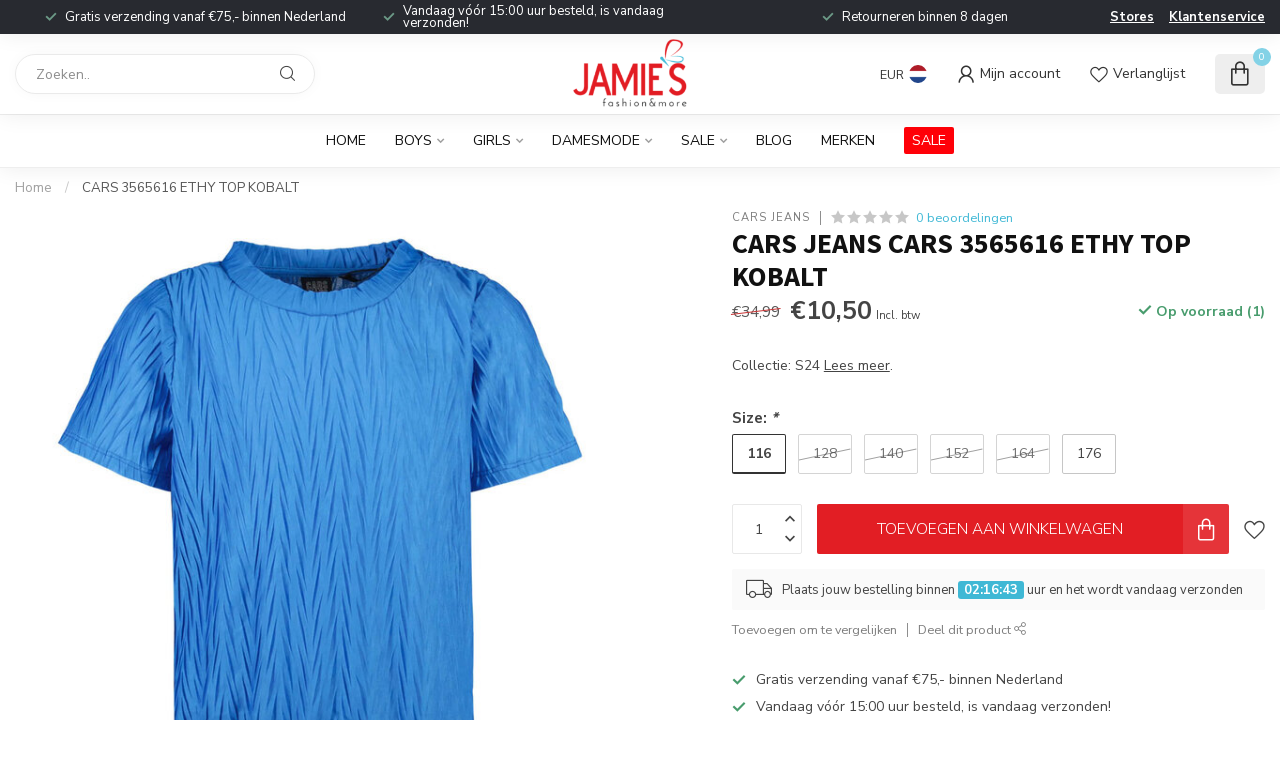

--- FILE ---
content_type: text/css; charset=UTF-8
request_url: https://cdn.webshopapp.com/shops/342177/themes/174539/assets/custom.css?2024120513434220210102171433
body_size: 449
content:
/* 20241129001752 - v2 */
.gui,
.gui-block-linklist li a {
  color: #666666;
}

.gui-page-title,
.gui a.gui-bold,
.gui-block-subtitle,
.gui-table thead tr th,
.gui ul.gui-products li .gui-products-title a,
.gui-form label,
.gui-block-title.gui-dark strong,
.gui-block-title.gui-dark strong a,
.gui-content-subtitle {
  color: #000000;
}

.gui-block-inner strong {
  color: #848484;
}

.gui a {
  color: #0a8de9;
}

.gui-input.gui-focus,
.gui-text.gui-focus,
.gui-select.gui-focus {
  border-color: #0a8de9;
  box-shadow: 0 0 2px #0a8de9;
}

.gui-select.gui-focus .gui-handle {
  border-color: #0a8de9;
}

.gui-block,
.gui-block-title,
.gui-buttons.gui-border,
.gui-block-inner,
.gui-image {
  border-color: #ffe5e1;
}

.gui-block-title {
  color: #333333;
  background-color: #ffe5e1;
}

.gui-content-title {
  color: #333333;
}

.gui-form .gui-field .gui-description span {
  color: #666666;
}

.gui-block-inner {
  background-color: #f4dbd8;
}

.gui-block-option {
  border-color: #fffbfa;
  background-color: #fffdfd;
}

.gui-block-option-block {
  border-color: #fffbfa;
}

.gui-block-title strong {
  color: #333333;
}

.gui-line,
.gui-cart-sum .gui-line {
  background-color: #fff3f1;
}

.gui ul.gui-products li {
  border-color: #fff7f6;
}

.gui-block-subcontent,
.gui-content-subtitle {
  border-color: #fff7f6;
}

.gui-faq,
.gui-login,
.gui-password,
.gui-register,
.gui-review,
.gui-sitemap,
.gui-block-linklist li,
.gui-table {
  border-color: #fff7f6;
}

.gui-block-content .gui-table {
  border-color: #fffbfa;
}

.gui-table thead tr th {
  border-color: #fff3f1;
  background-color: #fffdfd;
}

.gui-table tbody tr td {
  border-color: #fffbfa;
}

.gui a.gui-button-large,
.gui a.gui-button-small {
  border-color: #e21b24;
  color: #000000;
  background-color: #ffffff;
}

.gui a.gui-button-large.gui-button-action,
.gui a.gui-button-small.gui-button-action {
  border-color: #ffe5e1;
  color: #000000;
  background-color: #ffffff;
}

.gui a.gui-button-large:active,
.gui a.gui-button-small:active {
  background-color: #cccccc;
  border-color: #b4151c;
}

.gui a.gui-button-large.gui-button-action:active,
.gui a.gui-button-small.gui-button-action:active {
  background-color: #cccccc;
  border-color: #ccb7b4;
}

.gui-input,
.gui-text,
.gui-select,
.gui-number {
  border-color: #ffe5e1;
  background-color: #000000;
}

.gui-select .gui-handle,
.gui-number .gui-handle {
  border-color: #ffe5e1;
}

.gui-number .gui-handle a {
  background-color: #000000;
}

.gui-input input,
.gui-number input,
.gui-text textarea,
.gui-select .gui-value {
  color: #000000;
}

.gui-progressbar {
  background-color: #76c61b;
}

/* custom */
/* Lizz A Lightspeed support 25-04-2023; pas product achtergrond kleur aan op categoriepagina's */
.bg-contrast-lower, .bones__line, .s-tabs__list::after {
    background-color: #ffffff;
}
/* Fix end */


--- FILE ---
content_type: text/javascript;charset=utf-8
request_url: https://www.jamiesfashion.nl/services/stats/pageview.js?product=150591712&hash=71d1
body_size: -411
content:
// SEOshop 21-01-2026 13:43:14